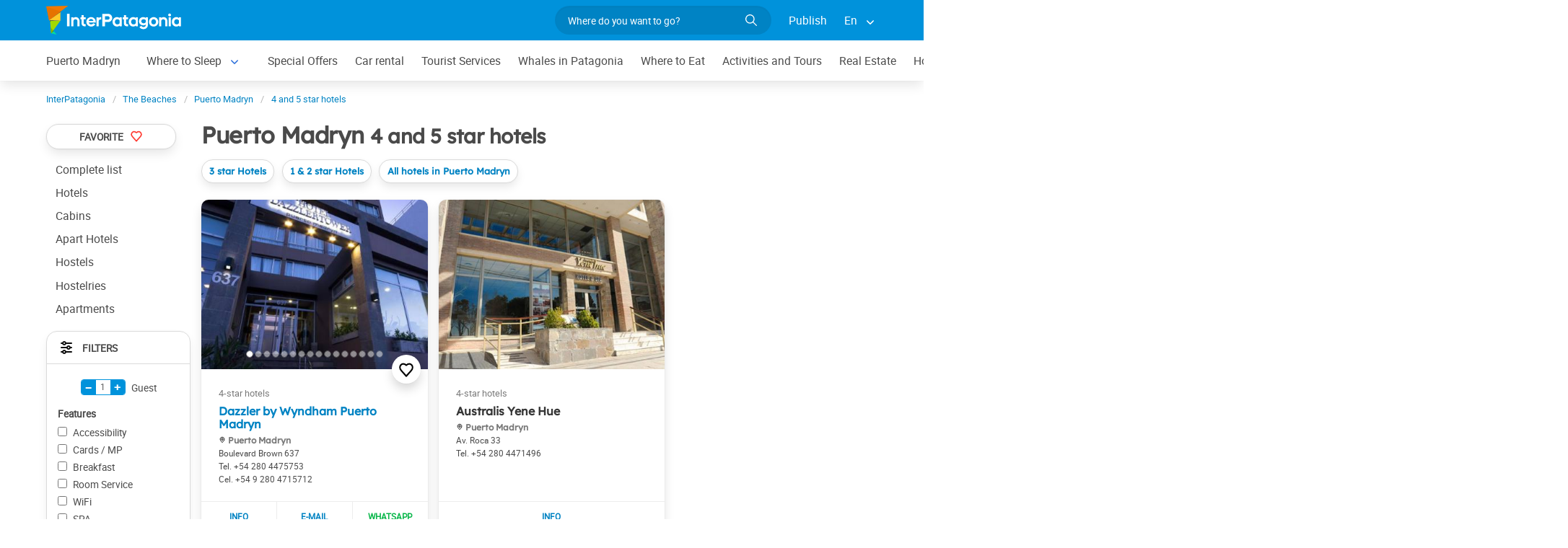

--- FILE ---
content_type: text/html; charset=utf-8
request_url: https://www.interpatagonia.com/puertomadryn/4-5-stars-hotels.html
body_size: 6311
content:
 <!-- V.01 2025-10-21 --> <!DOCTYPE html> <html lang="en"> <head> <meta charset="UTF-8" /> <title>7 Puerto Madryn 4 & 5 star hotels and accommodations</title> <meta name="description" content="7 hotels in Puerto Madryn: 4 and 5 star hotels and similar accommodations in Puerto Madryn: apart hotels, inns, cabins and hostels. Hotels with a pool or pet-friendly, and more options." /> <meta name="viewport" content="width=device-width, initial-scale=1" /> <link rel="shortcut icon" href="https://www.interpatagonia.com/favicon.ico" /> <meta name="date" content="Sunday, January 18, 2026 9:25:57" /> <link rel="alternate" hreflang="es" href="https://www.interpatagonia.com/puertomadryn/hoteles-4-5-estrellas.html" /> <link rel="alternate" hreflang="en" href="https://www.interpatagonia.com/puertomadryn/4-5-stars-hotels.html" /> <link rel="alternate" media="only screen and (max-width: 640px)" href="https://www.interpatagonia.com/puertomadryn/4-5-stars-hotels.html" /> <meta property="og:title" content="7 Puerto Madryn 4 &amp; 5 star hotels and accommodations" /> <meta property="og:url" content="https://www.interpatagonia.com/puertomadryn/4-5-stars-hotels.html" /> <meta property="og:image" content="https://www.interpatagonia.com/puertomadryn/imagenes/puertomadryn_fb.jpg" /> <meta property="og:site_name" content="InterPatagonia" /> <meta property="og:description" content="7 hotels in Puerto Madryn: 4 and 5 star hotels and similar accommodations in Puerto Madryn: apart hotels, inns, cabins and hostels. Hotels with a pool or pet-friendly, and more options." /> <link rel="stylesheet" href="/css5_desk_ciudad_listados_35.css" /> <meta name="referrer" content="strict-origin-when-cross-origin"> <meta property="fb:pages" content="230522035067"> <!-- Google Tag Manager --> <script>(function(w,d,s,l,i){w[l]=w[l]||[];w[l].push({'gtm.start': new Date().getTime(),event:'gtm.js'});var f=d.getElementsByTagName(s)[0], j=d.createElement(s),dl=l!='dataLayer'?'&l='+l:'';j.async=true;j.src= 'https://www.googletagmanager.com/gtm.js?id='+i+dl;f.parentNode.insertBefore(j,f); })(window,document,'script','dataLayer','GTM-NDJ6MF4');</script> <!-- End Google Tag Manager --> <!-- Global site tag (gtag.js) - Google Analytics --> <script async src="https://www.googletagmanager.com/gtag/js?id=UA-127448-1"></script> <script> window.dataLayer = window.dataLayer || []; function gtag(){dataLayer.push(arguments);} gtag('js', new Date()); gtag('config', 'UA-127448-1'); </script> </head> <body itemscope itemtype="http://schema.org/WebPage"> <!-- Google Tag Manager (noscript) --> <noscript><iframe src="https://www.googletagmanager.com/ns.html?id=GTM-NDJ6MF4" height="0" width="0" style="display:none;visibility:hidden"></iframe></noscript> <!-- End Google Tag Manager (noscript) --> <!-- Navegacion principal - logo - buscador - idiomas --> <nav class="navbar is-primary" role="navigation" aria-label="main navigation"> <div class="container"> <div class="navbar-brand"> <a class="navbar-item" href="/"> <img src="/img5/svg/interpatagonia.svg" alt="InterPatagonia" width="187" height="40" /> </a> </div> <div class="navbar-menu"> <div class="navbar-end"> <div class="navbar-item"> <form id="all" autocomplete="off"> <span class="modal-close is-large" aria-label="close"></span> <p class="control has-icons-right"> <input class="input is-rounded" type="text" id="search" name="search" rel="e" placeholder="Where do you want to go?" /> <span class="icon is-small is-right"> <img src="/img5/svg/search-w.svg" alt="Web" width="15" height="15" /> </span> </p> <p class="csj has-text-grey is-size-7">* Enter at least 4 letters of your search</p> <div class="res"> <div class="mres"></div> </div> </form> </div> <a href="/publicar/" class="navbar-item"> Publish </a> <div class="navbar-item has-dropdown is-hoverable"> <a class="navbar-link"> En </a> <div class="navbar-dropdown"> <a href="/puertomadryn/hoteles-4-5-estrellas.html" class="navbar-item"> Espanol </a> <a href="/puertomadryn/4-5-stars-hotels.html" class="navbar-item"> English </a> </div> </div> </div> </div> </div> </nav> <!-- Navegacion secundaria ciudad --> <nav class="navbar" role="navigation" aria-label="main navigation" id="navSec"> <div class="container"> <div class="navbar-brand"> <a role="button" class="navbar-burger burger" aria-label="menu" aria-expanded="false" data-target="navbarBasicExample"> <span aria-hidden="true"></span> <span aria-hidden="true"></span> <span aria-hidden="true"></span> </a> </div> <div class="navbar-menu"> <div class="navbar-start menu"> <a href="/puertomadryn/index_i.html" class="navbar-item ">Puerto Madryn</a> <div class="navbar-item a-dropdown is-hoverable"> <a href="/puertomadryn/alojamientos_i.html" class="navbar-item navbar-link">Where to Sleep</a> <div class="navbar-dropdown"> <a href="/puertomadryn/alojamientos_i.html" class="navbar-item ">Complete list</a> <a href="/puertomadryn/hotels.html" class="navbar-item ">Hotels</a> <a href="/puertomadryn/cabins.html" class="navbar-item ">Cabins</a> <a href="/puertomadryn/aparthotels.html" class="navbar-item ">Apart Hotels</a> <a href="/puertomadryn/hostels_i.html" class="navbar-item ">Hostels</a> <a href="/puertomadryn/inns.html" class="navbar-item ">Hostelries</a> <a href="/puertomadryn/apartments.html" class="navbar-item ">Apartments</a> </div> </div> <a href="/puertomadryn/special-offers.html" class="navbar-item ">Special Offers</a> <a href="/puertomadryn/car-rental.html" class="navbar-item ">Car rental</a> <a href="/puertomadryn/serviciosturisticos_i.html" class="navbar-item ">Tourist Services</a> <a href="/ballenas/index_i.html" class="navbar-item ">Whales in Patagonia</a> <a href="/puertomadryn/comidas_i.html" class="navbar-item ">Where to Eat</a> <a href="/puertomadryn/paseos_i.html" class="navbar-item ">Activities and Tours</a> <a href="/puertomadryn/inmobiliario_i.html" class="navbar-item ">Real Estate</a> <a href="/puertomadryn/comollegar_i.html" class="navbar-item ">How to get there</a> <a href="/puertomadryn/compras_i.html" class="navbar-item ">What to Buy</a> <a href="/puertomadryn/serviciosvarios_i.html" class="navbar-item ">Where to get services</a> <div class="navbar-item a-dropdown is-hoverable"> <a href="/puertomadryn/fotos_i.html" class="navbar-item navbar-link">Photo Gallery</a> <div class="navbar-dropdown"> <a href="/puertomadryn/fotos_i.html" class="navbar-item ">Galery 1</a> <a href="/puertomadryn/fotos1_i.html" class="navbar-item ">Galery 2</a> </div> </div> <a href="/puertomadryn/historia_i.html" class="navbar-item ">History and Legends</a> <a href="/puertomadryn/cabins.html" class="navbar-item ">Cabins</a> <div class="navbar-item has-dropdown is-hoverable"> <a class="navbar-link"> More </a> <div class="navbar-dropdown vermas"></div> </div> </div> </div> </div> </nav> <div class="container"> <div class="bpxhrs c970 rotasuper" rel="382" data="/puertomadryn-i"></div> </div> <div class="container is-hidden-touch"> <!-- Breadcrumbs --> <nav class="breadcrumb" aria-label="breadcrumbs"> <ol class="breadcrumb" itemprop="breadcrumb" itemscope itemtype="http://schema.org/BreadcrumbList"> <li itemprop="itemListElement" itemscope="" itemtype="http://schema.org/ListItem"> <a href="/" itemprop="item" title="InterPatagonia"><span itemprop="name">InterPatagonia</span></a> <meta itemprop="url" content="/" /> <meta itemprop="position" content="1" /> </li> <li itemprop="itemListElement" itemscope="" itemtype="http://schema.org/ListItem"> <a href="/lasplayas/index_i.html" itemprop="item" title="The Beaches"><span itemprop="name">The Beaches</span></a> <meta itemprop="url" content="/lasplayas/index_i.html" /> <meta itemprop="position" content="2" /> </li> <li itemprop="itemListElement" itemscope="" itemtype="http://schema.org/ListItem"> <a href="/puertomadryn/index_i.html" itemprop="item" title="Puerto Madryn"><span itemprop="name">Puerto Madryn</span></a> <meta itemprop="url" content="/puertomadryn/index_i.html" /> <meta itemprop="position" content="3" /> </li> <li itemprop="itemListElement" itemscope itemtype="http://schema.org/ListItem"> <a href="/puertomadryn/4-5-stars-hotels.html" itemprop="item" title="4 and 5 star hotels"><span itemprop="name">4 and 5 star hotels</span></a> <meta itemprop="url" content="/puertomadryn/4-5-stars-hotels.html" /> <meta itemprop="position" content="4" /> </li> </ol> </nav> </div> <div class="container"> <div class="grid2"> <div class="sup"> <h1 class="is-size-3">Puerto Madryn <small>4 and 5 star hotels</small></h1> <div id="lblFiltro"><span class="resultados"></span><span></span></div> <div class="filtro"><h2><a href="/puertomadryn/3-stars-hotels.html">3 star Hotels</a></h2><h2><a href="/puertomadryn/1-2-stars-hotels.html">1 & 2 star Hotels</a></h2><h2><a href="/puertomadryn/hotels.html">All hotels in Puerto Madryn</a></h2> </div> </div> <div class="central"> <div class="gridcard miniaturas" id="fr" style="position: relative;"> <script type="application/ld+json"> { "@context": "https://schema.org", "@type": "Hotel", "name": "Dazzler by Wyndham Puerto Madryn", "address": { "@type": "PostalAddress", "streetAddress": "Boulevard Brown 637", "addressLocality": "Puerto Madryn", "addressRegion": "Chubut", "addressCountry": "AR" }, "telephone": "+542804475753", "contactPoint": [ { "@type": "ContactPoint", "telephone": "+5492804715712", "contactType": "Mobile" }, { "@type": "ContactPoint", "telephone": "+5492804715712", "contactType": "WhatsApp", "url": "https://wa.me/+5492804715712" } ], "geo": { "@type":"GeoCoordinates", "latitude":-42.7698740000, "longitude":-65.0301840000 }, "image": "https://www.interpatagonia.com/plantillas/28093-00.jpg", "url":"https://www.interpatagonia.com/puertomadryn/hotel-dazzler-by-wyndham-puerto-madryn_i.html" } </script> <div class="card" id="c28093"> <div class="card-image is-relative "> <figure> <span class="cor" data-id="28093" data-reck="fav-28093-d"> <img src="/img5/svg/heart.svg" alt="Guardar" width="20" height="20" /> </span> <div class="swiffy-slider slider-item-show1 slider-item-ratio slider-item-ratio-4x3 slider-item-nogap slider-indicators-round slider-nav-loop-infinite" onmouseover="this.classList.add('slider-nav-visible')" onmouseleave="this.classList.remove('slider-nav-visible')"> <a href="/puertomadryn/hotel-dazzler-by-wyndham-puerto-madryn_i.html" target="_blank" class="slider-clickable-link" data-reck="fo-28093-d"></a> <ul class="slider-container"> <li><img src="/plantillas/28093-00.jpg" alt="Dazzler by Wyndham Puerto Madryn" loading="lazy" /></li> <li><img data-src="28093-01" /></li> <li><img data-src="28093-02" /></li> <li><img data-src="28093-03" /></li> <li><img data-src="28093-04" /></li> <li><img data-src="28093-05" /></li> <li><img data-src="28093-06" /></li> <li><img data-src="28093-07" /></li> <li><img data-src="28093-08" /></li> <li><img data-src="28093-09" /></li> <li><img data-src="28093-10" /></li> <li><img data-src="28093-11" /></li> <li><img data-src="28093-12" /></li> <li><img data-src="28093-13" /></li> <li><img data-src="28093-14" /></li> <li><img data-src="28093-15" /></li> </ul> <button type="button" class="slider-nav"></button> <button type="button" class="slider-nav slider-nav-next"></button> <div class="slider-indicators"> <button class="active"></button> <button></button> <button></button> <button></button> <button></button> <button></button> <button></button> <button></button> <button></button> <button></button> <button></button> <button></button> <button></button> <button></button> <button></button> <button></button> </div> </div> </figure> </div> <div class="card-content" data-cat="4-star hotels"> <h4 class="title is-size-6"> <a href="/puertomadryn/hotel-dazzler-by-wyndham-puerto-madryn_i.html" data-reck="na-28093-d" target="_blank"> Dazzler by Wyndham Puerto Madryn </a> </h4> <div> <h5 class="is-size-7 has-text-grey icon-mapa"> Puerto Madryn </h5> <p class="is-size-7"> Boulevard Brown 637 </p> <p class="is-size-7"> <span class="tel">+54 280 4475753</span><br> <span class="cel">+54 9 280 4715712</span> </p> </div> </div> <footer class="card-footer"> <a target="_blank" href="/puertomadryn/hotel-dazzler-by-wyndham-puerto-madryn_i.html" class="card-footer-item vrb i_i" data-position="top" data-reck="in-28093-d"> </a> <a class="card-footer-item mailb em i_i" id="i_28093" data-position="top" data-reck="em-28093-d"> </a> <a href="/rwnew?i=28093" data-id="28093" data-nom="Dazzler by Wyndham Puerto Madryn" class="card-footer-item whatsapp" rel="nofollow" target="_blank" data-position="top" data-reck="wa-28093-d"> </a> </footer> </div> <script type="application/ld+json"> { "@context": "https://schema.org", "@type": "Hotel", "name": "Australis Yene Hue", "address": { "@type": "PostalAddress", "streetAddress": "Av. Roca 33", "addressLocality": "Puerto Madryn", "addressRegion": "Chubut", "addressCountry": "AR" }, "telephone": "+542804471496", "contactPoint": [ { "@type": "ContactPoint", "telephone": "+5491151496602", "contactType": "Mobile" } ], "geo": { "@type":"GeoCoordinates", "latitude":-42.7641700000, "longitude":-65.0345020000 }, "image": "https://www.interpatagonia.com/plantillas/25344-00.jpg", "url":"https://www.interpatagonia.com/puertomadryn/hotel-australis-yene-hue_i.html" } </script> <div class="card" id="c25344"> <div class="card-image is-relative"> <figure> <div class="slider-item-ratio slider-item-ratio-4x3"> <ul class="slider-container"> <li><img src="/plantillas/25344-00.jpg" alt="Australis Yene Hue" loading="lazy" /></li> </ul> </div> </figure> </div> <div class="card-content" data-cat="4-star hotels"> <h4 class="title is-size-6">Australis Yene Hue</h4> <div> <h5 class="is-size-7 has-text-grey icon-mapa"> Puerto Madryn </h5> <p class="is-size-7"> Av. Roca 33 </p> <p class="is-size-7"> <span class="tel">+54 280 4471496</span><br> </p> </div> </div> <footer class="card-footer"> <a target="_blank" href="/puertomadryn/hotel-australis-yene-hue_i.html" class="card-footer-item vrb i_i" data-position="top" data-reck="in-25344-d"> </a> </footer> </div> <script type="application/ld+json"> { "@context": "https://schema.org", "@type": "Hotel", "name": "Territorio", "address": { "@type": "PostalAddress", "streetAddress": "Bv. Brown 3251", "addressLocality": "Puerto Madryn", "addressRegion": "Chubut", "addressCountry": "AR" }, "telephone": "+541152630628", "contactPoint": [ { "@type": "ContactPoint", "telephone": "+5491123530759", "contactType": "Mobile" }, { "@type": "ContactPoint", "telephone": "+5491123530759", "contactType": "WhatsApp", "url": "https://wa.me/+5491123530759" } ], "geo": { "@type":"GeoCoordinates", "latitude":-42.7853260000, "longitude":-65.0032780000 }, "image": "https://www.interpatagonia.com/plantillas/21031-00.jpg", "url":"https://www.interpatagonia.com/puertomadryn/hotel-territorio_i.html" } </script> <div class="card" id="c21031"> <div class="card-image is-relative"> <figure> <div class="slider-item-ratio slider-item-ratio-4x3"> <ul class="slider-container"> <li><img src="/plantillas/21031-00.jpg" alt="Territorio" loading="lazy" /></li> </ul> </div> </figure> </div> <div class="card-content" data-cat="4-star hotels"> <h4 class="title is-size-6">Territorio</h4> <div> <h5 class="is-size-7 has-text-grey icon-mapa"> Puerto Madryn </h5> <p class="is-size-7"> Bv. Brown 3251 </p> <p class="is-size-7"> <span class="tel">+54 11 52630628</span><br> </p> </div> </div> <footer class="card-footer"> <a target="_blank" href="/puertomadryn/hotel-territorio_i.html" class="card-footer-item vrb i_i" data-position="top" data-reck="in-21031-d"> </a> </footer> </div> <script type="application/ld+json"> { "@context": "https://schema.org", "@type": "Hotel", "name": "Aleusco", "address": { "@type": "PostalAddress", "streetAddress": "Cooperativa Mercantil 37, Puerto Madryn", "addressLocality": "Puerto Madryn", "addressRegion": "Chubut", "addressCountry": "AR" }, "telephone": "+542804945856", "contactPoint": [ { "@type": "ContactPoint", "telephone": "+5492804204311", "contactType": "Mobile" }, { "@type": "ContactPoint", "telephone": "+5492804204311", "contactType": "WhatsApp", "url": "https://wa.me/+5492804204311" } ], "geo": { "@type":"GeoCoordinates", "latitude":-42.7498600000, "longitude":-65.0377090000 }, "image": "https://www.interpatagonia.com/plantillas/34275-00.jpg", "url":"https://www.interpatagonia.com/puertomadryn/hotel-aleusco_i.html" } </script> <div class="card" id="c34275"> <div class="card-image is-relative"> <figure> <div class="slider-item-ratio slider-item-ratio-4x3"> <ul class="slider-container"> <li><img src="/plantillas/34275-00.jpg" alt="Aleusco" loading="lazy" /></li> </ul> </div> </figure> </div> <div class="card-content" data-cat="4-star hotels"> <h4 class="title is-size-6">Aleusco</h4> <div> <h5 class="is-size-7 has-text-grey icon-mapa"> Puerto Madryn </h5> <p class="is-size-7"> Cooperativa Mercantil 37, Puerto Madryn </p> <p class="is-size-7"> <span class="tel">+54 280 4945856</span><br> </p> </div> </div> <footer class="card-footer"> <a target="_blank" href="/puertomadryn/hotel-aleusco_i.html" class="card-footer-item vrb i_i" data-position="top" data-reck="in-34275-d"> </a> </footer> </div> <script type="application/ld+json"> { "@context": "https://schema.org", "@type": "Hotel", "name": "Rayentray", "address": { "@type": "PostalAddress", "streetAddress": "Boulevard Brown 2889", "addressLocality": "Puerto Madryn", "addressRegion": "Chubut", "addressCountry": "AR" }, "telephone": "+542804459300", "geo": { "@type":"GeoCoordinates", "latitude":-42.7846530000, "longitude":-65.0092560000 }, "image": "https://www.interpatagonia.com/plantillas/24654-00.jpg", "url":"https://www.interpatagonia.com/puertomadryn/hotel-rayentray-hotel_i.html" } </script> <div class="card" id="c24654"> <div class="card-image is-relative"> <figure> <div class="slider-item-ratio slider-item-ratio-4x3"> <ul class="slider-container"> <li><img src="/plantillas/24654-00.jpg" alt="Rayentray" loading="lazy" /></li> </ul> </div> </figure> </div> <div class="card-content" data-cat="4-star hotels"> <h4 class="title is-size-6">Rayentray</h4> <div> <h5 class="is-size-7 has-text-grey icon-mapa"> Puerto Madryn </h5> <p class="is-size-7"> Boulevard Brown 2889 </p> <p class="is-size-7"> <span class="tel">+54 280 4459300</span><br> </p> </div> </div> <footer class="card-footer"> <a target="_blank" href="/puertomadryn/hotel-rayentray-hotel_i.html" class="card-footer-item vrb i_i" data-position="top" data-reck="in-24654-d"> </a> </footer> </div> <script type="application/ld+json"> { "@context": "https://schema.org", "@type": "Hotel", "name": "Península Valdés Hotel", "address": { "@type": "PostalAddress", "streetAddress": "Av. Julio A. Roca 155", "addressLocality": "Puerto Madryn", "addressRegion": "Chubut", "addressCountry": "AR" }, "telephone": "+542965471292", "image": "https://www.interpatagonia.com/plantillas/36121-00.jpg", "url":"https://www.interpatagonia.com/puertomadryn/hotel-peninsula-valdes_i.html" } </script> <div class="card" id="c36121"> <div class="card-image is-relative"> <figure> <div class="slider-item-ratio slider-item-ratio-4x3"> <ul class="slider-container"> <li><img src="/plantillas/36121-00.jpg" alt="Península Valdés Hotel" loading="lazy" /></li> </ul> </div> </figure> </div> <div class="card-content" data-cat="4-star hotels"> <h4 class="title is-size-6">Península Valdés Hotel</h4> <div> <h5 class="is-size-7 has-text-grey icon-mapa"> Puerto Madryn </h5> <p class="is-size-7"> Av. Julio A. Roca 155 </p> <p class="is-size-7"> <span class="tel">+54 2965 471292</span><br> </p> </div> </div> <footer class="card-footer"> <a target="_blank" href="/puertomadryn/hotel-peninsula-valdes_i.html" class="card-footer-item vrb i_i" data-position="top" data-reck="in-36121-d"> </a> </footer> </div> </div> </div> <div class="der"> <div class="bpxhrs cpromo" rel="628" data="/puertomadryn-i"></div> <div class="bpxhrs cpromo" rel="629" data="/puertomadryn-i"></div> <div class="bpxhrs cpromo" rel="630" data="/puertomadryn-i"></div> <div class="bpxhrs cpromo" rel="631" data="/puertomadryn-i"></div> <div class="bpxhrs cpromo" rel="632" data="/puertomadryn-i"></div> <div class="bpxhrs cpromo" rel="633" data="/puertomadryn-i"></div> <div class="bpxhrs cpromo" rel="634" data="/puertomadryn-i"></div> <div class="bpxhrs cpromo" rel="635" data="/puertomadryn-i"></div> <div class="bpxhrs cpromo" rel="636" data="/puertomadryn-i"></div> <div class="bpxhrs cpromo" rel="637" data="/puertomadryn-i"></div> </div> <div class="izq"> <div class="izq-flotante"> <div> <span id="cor">Favorite </span> </div> <div class="boton-ver-filtro" id="btnVolverFiltros" style="display: none;"> <p><img src="/img5/svg/filter.svg" alt="View Map" style="margin-right: 8px; height: 24px; width: 24px;" />Ver filtros</p> </div> </div> <a href="/puertomadryn/alojamientos_i.html" class="navbar-item ">Complete list</a> <a href="/puertomadryn/hotels.html" class="navbar-item ">Hotels</a> <a href="/puertomadryn/cabins.html" class="navbar-item ">Cabins</a> <a href="/puertomadryn/aparthotels.html" class="navbar-item ">Apart Hotels</a> <a href="/puertomadryn/hostels_i.html" class="navbar-item ">Hostels</a> <a href="/puertomadryn/inns.html" class="navbar-item ">Hostelries</a> <a href="/puertomadryn/apartments.html" class="navbar-item ">Apartments</a> <div class="caja-filtros"> <div class="titulo-filtros"> <img src="/img5/svg/filter.svg" alt="Filters" style="margin-right: 10px;" /> Filters </div> <div class="caja-pax"> <div class="selector-pax"> <button type="button" class="btn-menos">−</button> <span class="cantidad">1</span> <button type="button" class="btn-mas">+</button> </div> <span id="label-pax">Guest</span> <input type="hidden" name="PAX" id="PAX" value="1"> </div> <input type="hidden" name="zona_seleccionada" id="zona_seleccionada" value="0"> <p class="subtitulo-barra">Features</p> <p><label><input type="checkbox" name="filtros[]" value="16"> <span>Accessibility</span></label></p> <p><label><input type="checkbox" name="filtros[]" value="1"> <span>Cards / MP</span></label></p> <p><label><input type="checkbox" name="filtros[]" value="14"> <span>Breakfast</span></label></p> <p><label><input type="checkbox" name="filtros[]" value="4"> <span>Room Service</span></label></p> <p><label><input type="checkbox" name="filtros[]" value="6"> <span>WiFi</span></label></p> <p><label><input type="checkbox" name="filtros[]" value="15"> <span>SPA</span></label></p> <p><label><input type="checkbox" name="filtros[]" value="9"> <span>Parking lot</span></label></p> <p><label><input type="checkbox" name="filtros[]" value="17"> <span>Pets allowed</span></label></p> <p><label><input type="checkbox" name="filtros[]" value="18"> <span>Gym</span></label></p> <div class="boton-filtros"> <button type="button" id="btn-aplicar-filtros" data-reck="ot-interno-Puerto Madryn-filtro-d"> Apply Filters </button> </div> </div> </div> </div> </div> <!-- Pie de pagina --> <footer class="footer"> <div class="container"> <div class="columns"> <div class="column is-two-fifths"> <p class="is-size-4">Subscription to the newsletter</p> <form id="newsletter" name="newsletter" method="post" class="columns is-multiline"> <div class="column is-half"> <input type="hidden" name="msg" value="Thank you very much for subscribing to our newsletter!&lt;br&gt;We will be in touch soon." /> <div> <label for="Nombrenews" class="label">Enter your full name</label> <div class="control has-icons-left"> <input name="Nombre" id="Nombrenews" type="text" class="input" placeholder="Enter your full name" required /> <span class="icon is-small is-left"> <img src="/img5/svg/user.svg" alt="Newsletter" width="15" height="15" /> </span> </div> </div> </div> <div class="column is-half"> <label for="Emailnews" class="label">Enter your Email</label> <div class="control has-icons-left"> <input name="Email" id="Emailnews" type="email" class="input" placeholder="Enter your Email" required /> <span class="icon is-small is-left"> <img src="/img5/svg/email.svg" alt="Newsletter" width="15" height="15" /> </span> </div> </div> <div class="column is-full"> <button class="button is-success">Subscribe!</button> </div> </form> </div> <div class="column has-text-right"> <div class="buttons is-right"> <a href="https://www.facebook.com/interpatagonia" class="button social" target="_blank"> <span class="icon is-small"> <img src="/img5/svg/facebook.svg" alt="Facebook" width="20" /> </span> </a> <a href="https://twitter.com/interpatagonia" class="button social" target="_blank"> <span class="icon is-small"> <img src="/img5/svg/twitter.svg" alt="Twitter" width="20" /> </span> </a> <a href="https://www.instagram.com/interpatagonia/" class="button social" target="_blank"> <span class="icon is-small"> <img src="/img5/svg/instagram.svg" alt="Instagram" /> </span> </a> </div> <p><a href="https://interwa.com/la-empresa/" target="_blank">About us</a> - <a href="#modal-tyc" id="tyc">Terms and conditions</a> - <a href="#modal-ctc" id="ctc">Contact</a> - <a href="/publicar/">Publish establishment</a></p> <p class="is-size-7"> Ratings and Reviews: &copy; TripAdvisor<br /> <a href="/index_i.html">InterPatagonia</a> - Touristic Information about <a href="/puertomadrynindex_i.html">Puerto Madryn</a>, Patagonia, Argentina: 4 and 5 star hotels<br /> </p> </div> </div> </div> </footer> <div class="bpxhrs c970 rotastick" rel="20" data="/puertomadryn-i"></div> <div class="brands"> <div class="container"> <small> Organiza tu viaje con: <a href="https://www.welcomeuruguay.com/" target="_blank" rel="noopener">welcomeuruguay.com</a> | <a href="https://www.welcomechile.com/" target="_blank" rel="noopener">welcomechile.com</a> </small> </div> </div> <!-- Modal Favoritos --> <div class="modal" id="selcor"> <div class="modal-background"></div> <div class="modal-content"> <div class="box"> <div class="tit">Favorite in Puerto Madryn<button class="close" onclick="closeAll()"></button></div> <form method="post" id="formsel" name="formsel" onsubmit="postEnviaf(event); return false;"> <input type="hidden" name="Dispositivo" id="Dispositivo" value="Escritorio"> <input type="hidden" name="Referencia" id="Referencia" value="Puerto Madryn → 4 and 5 star hotels"> <input type="hidden" id="UrlReferencia" value="https://www.interpatagonia.com/puertomadryn/4-5-stars-hotels.html"> <div id="items"></div> </form> </div> </div> <button class="modal-close is-large" aria-label="close"></button> </div> <!-- DIV para el overlay y loading --> <div id="loading-overlay"> <div class="progress-container"> <svg viewBox="0 0 50 50"> <circle class="base-line" cx="25" cy="25" r="18" fill="none" stroke-width="1"/> <circle class="base-line" cx="25" cy="25" r="22" fill="none" stroke-width="1"/> <circle class="path" cx="25" cy="25" r="20" fill="none" stroke-width="4"/> </svg> </div> </div> <!-- Modal envia success --> <div class="modal" id="success"> <div class="modal-background"></div> <div class="modal-content"> <div class="box" id="msj"></div> </div> <button class="modal-close is-large" aria-label="close"></button> </div> <!-- Modal terminos y condiciones --> <div class="modal" id="modal-tyc"> <div class="modal-background"></div> <div class="modal-card"> <header class="modal-card-head"> <p class="modal-card-title">Terminos y condiciones</p> <button class="delete" aria-label="close"></button> </header> <section class="modal-card-body"></section> <footer class="modal-card-foot"> <button class="button">Cerrar</button> </footer> </div> </div> <!-- Modal contacto --> <div class="modal" id="modal-ctc"> <div class="modal-background"></div> <div class="modal-card"> <header class="modal-card-head"> <p class="modal-card-title">Contacto</p> <button class="delete" aria-label="close"></button> </header> <section class="modal-card-body"></section> <footer class="modal-card-foot"> <small>* Recuerda completar tus datos correctamente para poder darte una respuesta.</small> </footer> </div> </div> <!-- Modal envio masivo --> <div class="modal" id="modal-masivo"> <div class="modal-background"></div> <div class="modal-content"> <div class="box"></div> </div> <button class="modal-close is-large" aria-label="close"></button> </div> <!-- Modal email clientes --> <div id="modalc" class="modal"> <div class="modal-content"> <div id="contacto"></div> </div> </div> <input type="hidden" id="idciudad_listado" value="43"> <input type="hidden" id="idopcion_listado" value="50"> <script language="JavaScript" type="text/JavaScript"> const Ttel="Enter your <strong>Phone</strong> number"; const Twap = "Enter your <strong>WhatsApp</strong> number"; const Idioma = "i"; const Ciudad = "Puerto Madryn"; const idciudad = 43; const idopcion = 50; const Mensaje = "Your message has been sent successfully!"; const ErrorMensaje = "Your message could not be sent"; const Favoritos = " Favorite"; const Paismin = "ar"; const Teliminado = "Removed from favorites"; const es_mobile = "no"; const Huesped = "Guest"; const Huespedes = "Guests"; const idlistado_tipo = 1; const ESDEV = "produccion"; const idgrupo_servicio_especial = "0"; </script> <script src="/js5_desk_ciudad_listado_876.js"></script> <script> var _paq = window._paq = window._paq || []; _paq.push(['trackPageView']); _paq.push(['enableLinkTracking']); (function() { var u="//stats.interwa.com/"; _paq.push(['setTrackerUrl', u+'mtp']); _paq.push(['setSiteId', '2']); var d=document, g=d.createElement('script'), s=d.getElementsByTagName('script')[0]; g.async=true; g.src=u+'mtj'; s.parentNode.insertBefore(g,s); })(); </script> </body> </html> 